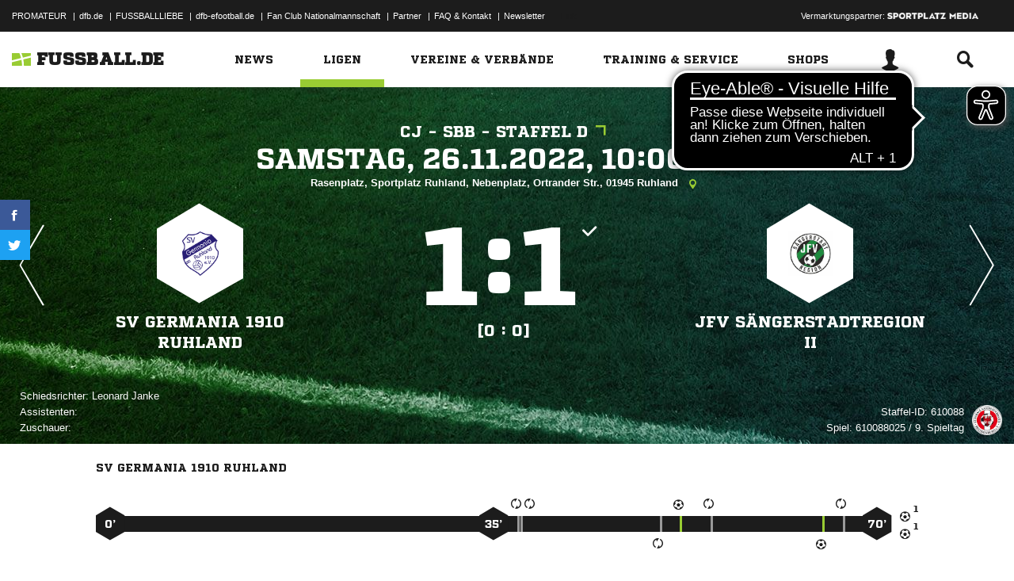

--- FILE ---
content_type: text/css; charset=UTF-8
request_url: https://www.fussball.de/export.fontface/-/id/urf90i8h/type/css
body_size: 11
content:
@font-face {
	font-family: font-urf90i8h;
	src: 
		url('//www.fussball.de/export.fontface/-/format/woff/id/urf90i8h/type/font') format('woff'),
		url('//www.fussball.de/export.fontface/-/format/ttf/id/urf90i8h/type/font') format('truetype');
}

.results-c-urf90i8h {
	font-family: font-urf90i8h !important;
}

--- FILE ---
content_type: text/css; charset=UTF-8
request_url: https://www.fussball.de/export.fontface/-/id/5a6ubage/type/css
body_size: 11
content:
@font-face {
	font-family: font-5a6ubage;
	src: 
		url('//www.fussball.de/export.fontface/-/format/woff/id/5a6ubage/type/font') format('woff'),
		url('//www.fussball.de/export.fontface/-/format/ttf/id/5a6ubage/type/font') format('truetype');
}

.results-c-5a6ubage {
	font-family: font-5a6ubage !important;
}

--- FILE ---
content_type: text/css; charset=UTF-8
request_url: https://www.fussball.de/export.fontface/-/id/noz0ajwp/type/css
body_size: 10
content:
@font-face {
	font-family: font-noz0ajwp;
	src: 
		url('//www.fussball.de/export.fontface/-/format/woff/id/noz0ajwp/type/font') format('woff'),
		url('//www.fussball.de/export.fontface/-/format/ttf/id/noz0ajwp/type/font') format('truetype');
}

.results-c-noz0ajwp {
	font-family: font-noz0ajwp !important;
}

--- FILE ---
content_type: text/css; charset=UTF-8
request_url: https://www.fussball.de/export.fontface/-/id/gmvuxta5/type/css
body_size: 10
content:
@font-face {
	font-family: font-gmvuxta5;
	src: 
		url('//www.fussball.de/export.fontface/-/format/woff/id/gmvuxta5/type/font') format('woff'),
		url('//www.fussball.de/export.fontface/-/format/ttf/id/gmvuxta5/type/font') format('truetype');
}

.results-c-gmvuxta5 {
	font-family: font-gmvuxta5 !important;
}

--- FILE ---
content_type: text/css; charset=UTF-8
request_url: https://www.fussball.de/export.fontface/-/id/i02jep0o/type/css
body_size: 11
content:
@font-face {
	font-family: font-i02jep0o;
	src: 
		url('//www.fussball.de/export.fontface/-/format/woff/id/i02jep0o/type/font') format('woff'),
		url('//www.fussball.de/export.fontface/-/format/ttf/id/i02jep0o/type/font') format('truetype');
}

.results-c-i02jep0o {
	font-family: font-i02jep0o !important;
}